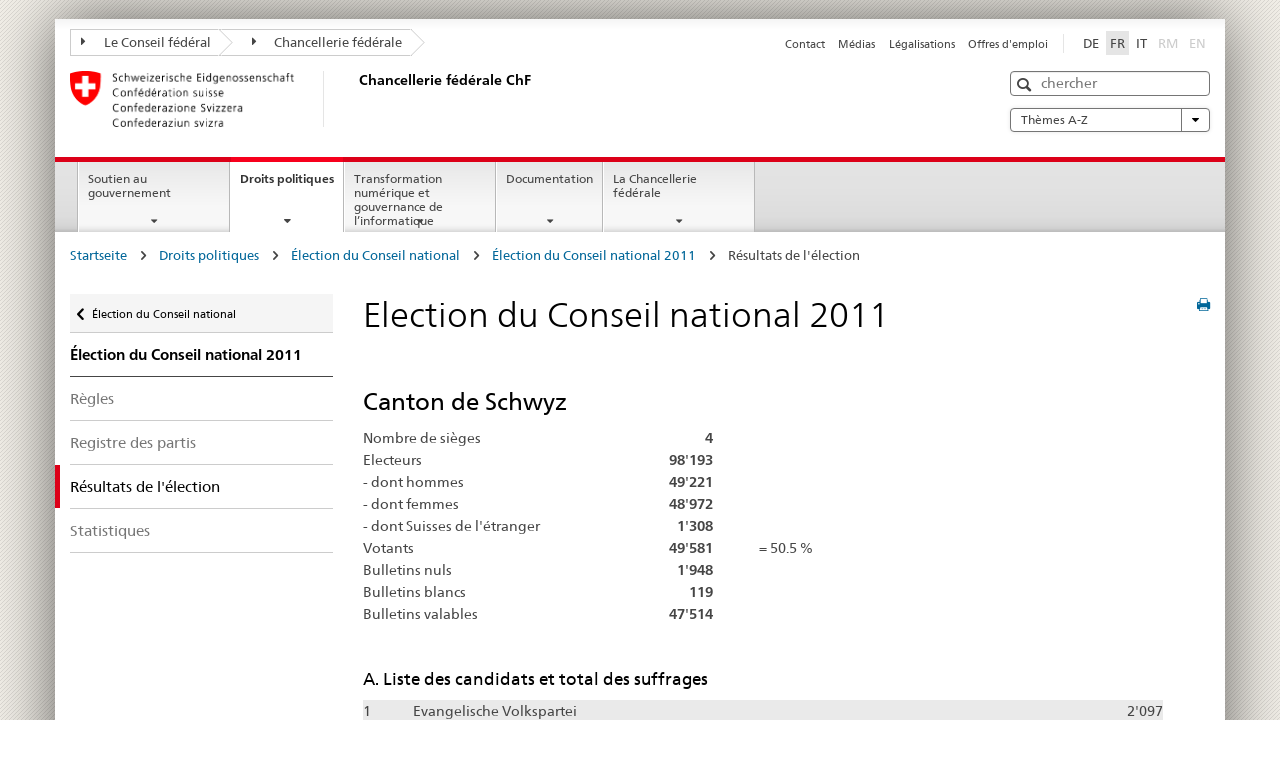

--- FILE ---
content_type: text/html
request_url: https://www.bk.admin.ch/ch/f/nrw/nrw11/list/rech/sz_rech1.html
body_size: 56313
content:

<!DOCTYPE HTML>
<html lang="fr" class="no-js no-ie"> 
<head>
		<title>Élection du Conseil national 2011</title>
<meta charset="utf-8" />
<meta http-equiv="X-UA-Compatible" content="IE=edge" />
<meta name="viewport" content="width=device-width, initial-scale=1.0" />
<meta http-equiv="cleartype" content="on" />
	<meta name="msapplication-TileColor" content="#ffffff" />
	<meta name="msapplication-TileImage" content="/etc/designs/core/frontend/guidelines/img/ico/mstile-144x144.png" />
	<meta name="msapplication-config" content="/etc/designs/core/frontend/guidelines/img/ico/browserconfig.xml" />
	<meta name="google-site-verification" content="_KMXCj6xrBYMPuUE4UMltyFjFOTsYbPI5aCSxncV6HM" />
<meta name="language" content="fr" />
<meta name="author" content="Chancellerie fédérale ChF" />
		<link rel="alternate" type="text/html" href="/bk/de/home/politische-rechte/nationalratswahlen/nationalratswahlen-2019/ReferenzseiteNRW19.html" hreflang="de" lang="de" />
		<link rel="alternate" type="text/html" href="/bk/it/home/diritti-politici/elezioni-del-consiglio-nazionale/nationalratswahlen-2019/ReferenzseiteNRW19.html" hreflang="it" lang="it" />
		<link rel="alternate" type="text/html" href="/bk/fr/home/droits-politiques/election-du-conseil-national/nationalratswahlen-2019/ReferenzseiteNRW19.html" hreflang="fr" lang="fr" />
	<meta name="twitter:card" content="summary" />
		<meta property="og:url" content="https://www.bk.admin.ch/bk/fr/home/politische-rechte/nationalratswahlen/nationalratswahlen-2019/ReferenzseiteNRW19.html" />
	<meta property="og:type" content="article" />
		<meta property="og:title" content="ReferenzseiteNRW19" />
	<script type="text/javascript">
		var styleElement = document.createElement('STYLE');
		styleElement.setAttribute('id', 'antiClickjack');
		styleElement.setAttribute('type', 'text/css');
		styleElement.innerHTML = 'body {display:none !important;}';
		document.getElementsByTagName('HEAD')[0].appendChild(styleElement);
		if (self === top) {
			var antiClickjack = document.getElementById("antiClickjack");
			antiClickjack.parentNode.removeChild(antiClickjack);
		} else {
			top.location = self.location;
		}
	</script>
<script src="/etc.clientlibs/clientlibs/granite/jquery.min.js"></script>
<script src="/etc.clientlibs/clientlibs/granite/utils.min.js"></script>
	<script>
		Granite.I18n.init({
			locale: "fr",
			urlPrefix: "/libs/cq/i18n/dict."
		});
	</script>
	<link rel="stylesheet" href="/etc/designs/core/frontend/guidelines.min.css" type="text/css" />
	<link rel="stylesheet" href="/etc/designs/core/frontend/modules.min.css" type="text/css" />
	<link rel="shortcut icon" href="/etc/designs/core/frontend/guidelines/img/ico/favicon.ico" />
	<link rel="apple-touch-icon" sizes="57x57" href="/etc/designs/core/frontend/guidelines/img/ico/apple-touch-icon-57x57.png" />
	<link rel="apple-touch-icon" sizes="114x114" href="/etc/designs/core/frontend/guidelines/img/ico/apple-touch-icon-114x114.png" />
	<link rel="apple-touch-icon" sizes="72x72" href="/etc/designs/core/frontend/guidelines/img/ico/apple-touch-icon-72x72.png" />
	<link rel="apple-touch-icon" sizes="144x144" href="/etc/designs/core/frontend/guidelines/img/ico/apple-touch-icon-144x144.png" />
	<link rel="apple-touch-icon" sizes="60x60" href="/etc/designs/core/frontend/guidelines/img/ico/apple-touch-icon-60x60.png" />
	<link rel="apple-touch-icon" sizes="120x120" href="/etc/designs/core/frontend/guidelines/img/ico/apple-touch-icon-120x120.png" />
	<link rel="apple-touch-icon" sizes="76x76" href="/etc/designs/core/frontend/guidelines/img/ico/apple-touch-icon-76x76.png" />
	<link rel="icon" type="image/png" href="/etc/designs/core/frontend/guidelines/img/ico/favicon-96x96.png" sizes="96x96" />
	<link rel="icon" type="image/png" href="/etc/designs/core/frontend/guidelines/img/ico/favicon-16x16.png" sizes="16x16" />
	<link rel="icon" type="image/png" href="/etc/designs/core/frontend/guidelines/img/ico/favicon-32x32.png" sizes="32x32" />
</head>
<body class="mod mod-layout   skin-layout-template-contentpagewide">
<div class="mod mod-contentpage">
<ul class="access-keys" role="navigation">
    <li><a href="/bk/fr/home.html" accesskey="0">Homepage</a></li>
    <li><a href="#main-navigation" accesskey="1">Main navigation</a></li>
    <li><a href="#content" accesskey="2">Content area</a></li>
    <li><a href="#site-map" accesskey="3">Sitemap</a></li>
    <li><a href="#search-field" accesskey="4">Search</a></li>
</ul>
</div>
<div class="container container-main">
<header style="background-size: cover; background-image:" role="banner">
	<div class="clearfix">
	<nav class="navbar treecrumb pull-left">
			<h2 class="sr-only">Treecrumb de l’administration fédérale</h2>
				<ul class="nav navbar-nav">
						<li class="dropdown">
									<a id="federalAdministration-dropdown" href="#" aria-label="Le Conseil fédéral" class="dropdown-toggle" data-toggle="dropdown"><span class="icon icon--right"></span> Le Conseil fédéral</a>
								<ul class="dropdown-menu" role="menu" aria-labelledby="federalAdministration-dropdown">
										<li class="dropdown-header">
													<a href="https://www.admin.ch/gov/fr/accueil.html" aria-label="Le Conseil fédéral" target="_blank" title="">Le Conseil fédéral</a>
													<ul>
														<li>
																	<a href="https://www.bk.admin.ch/bk/fr/home.html" aria-label="ChF: Chancellerie fédérale" target="_blank" title=""> ChF: Chancellerie fédérale</a>
														</li>
													</ul>
													<ul>
														<li>
																	<a href="https://www.eda.admin.ch/eda/fr/dfae.html" aria-label="DFAE: Département fédéral des affaires étrangères" target="_blank" title=""> DFAE: Département fédéral des affaires étrangères</a>
														</li>
													</ul>
													<ul>
														<li>
																	<a href="https://www.edi.admin.ch/edi/fr/home.html" aria-label="DFI: Département fédéral de l&#39;intérieur" target="_blank" title=""> DFI: Département fédéral de l&#39;intérieur</a>
														</li>
													</ul>
													<ul>
														<li>
																	<a href="https://www.ejpd.admin.ch/ejpd/fr/home.html" aria-label="DFJP: Département fédéral de justice et police" target="_blank" title=""> DFJP: Département fédéral de justice et police</a>
														</li>
													</ul>
													<ul>
														<li>
																	<a href="https://www.vbs.admin.ch/fr" aria-label="DDPS: Département fédéral de la défense, de la protection de la population et des sports" target="_blank" title=""> DDPS: Département fédéral de la défense, de la protection de la population et des sports</a>
														</li>
													</ul>
													<ul>
														<li>
																	<a href="https://www.efd.admin.ch/efd/fr/home.html" aria-label="DFF: Département fédéral des finances" target="_blank" title=""> DFF: Département fédéral des finances</a>
														</li>
													</ul>
													<ul>
														<li>
																	<a href="https://www.wbf.admin.ch/wbf/fr/home.html" aria-label="DEFR: Département fédéral de l&#39;économie, de la formation et de la recherche" target="_blank" title=""> DEFR: Département fédéral de l&#39;économie, de la formation et de la recherche</a>
														</li>
													</ul>
													<ul>
														<li>
																	<a href="https://www.uvek.admin.ch/uvek/fr/home.html" aria-label="DETEC: Département fédéral de l&#39;environnement, des transports, de l&#39;énergie et de la communication" target="_blank" title=""> DETEC: Département fédéral de l&#39;environnement, des transports, de l&#39;énergie et de la communication</a>
														</li>
													</ul>
										</li>
								</ul>
						</li>
						<li class="dropdown">
									<a id="departement-dropdown" href="#" aria-label="Chancellerie fédérale" class="dropdown-toggle"><span class="icon icon--right"></span> Chancellerie fédérale</a>
						</li>
				</ul>
	</nav>
<section class="nav-services clearfix">
	<h2>ReferenzseiteNRW19</h2>
		<nav class="nav-lang"><ul>
            <li>
               <a title="Diese Seite auf deutsch"
                  aria-label="Deutsch"
                  lang="de"
                  href="/ch/d/nrw/nrw11/list/rech/sz_rech1.html">DE</a>
            </li>
            <li>
               <a class="active"
				  title="Cette page en fran&#xe7;ais (actif)"
                  aria-label="Fran&#xe7;ais"
                  lang="fr">FR</a>
            </li>
            <li>
               <a title="Questa pagina in italiano"
                  aria-label="Italiano"
                  lang="it"
                  href="/ch/i/nrw/nrw11/list/rech/sz_rech1.html">IT</a>
            </li>
            <li>
               <a class="disabled"
                  title="Rumantsch"
                  aria-label="Rumantsch"
                  lang=""
                  href="#">RM</a>
            </li>
            <li>
               <a class="disabled"
                  title="English"
                  aria-label="English"
                  lang=""
                  href="#">EN</a>
            </li>
         </ul></nav>
                <h2 class="sr-only">Service navigation</h2>
                <nav class="nav-service">
                    <ul>
                            <li><a href="/bk/fr/home/Service/contact.html" title="Contact" aria-label="Contact" data-skipextcss="true">Contact</a></li>
                            <li><a href="/bk/fr/home/Service/medias.html" title="M&eacute;dias" aria-label="M&eacute;dias" data-skipextcss="true">M&eacute;dias</a></li>
                            <li><a href="/bk/fr/home/Service/legalisations.html" title="L&eacute;galisations" aria-label="L&eacute;galisations" data-skipextcss="true">L&eacute;galisations</a></li>
                            <li><a href="/bk/fr/home/Service/jobs.html" title="Offres d'emploi" aria-label="Offres d'emploi" data-skipextcss="true">Offres d'emploi</a></li>
                    </ul>
                </nav>
</section>
	</div>
<div class="mod mod-logo">
                <a href="/bk/fr/home.html" class="brand  hidden-xs" id="logo" title="Page d'accueil" aria-label="Page d'accueil">
                            <img src="/bk/fr/_jcr_content/logo/image.imagespooler.png/1505934763610/logo.png" alt="Chancellerie f&#233;d&#233;rale suisse" />
                    <h2 id="logo-desktop-departement">Chancellerie f&eacute;d&eacute;rale ChF
                    </h2>
                </a>
</div>
<div class="mod mod-searchfield">
			<div class="mod mod-searchfield global-search global-search-standard">
				<form action="/bk/fr/home/recherche.html" class="form-horizontal form-search pull-right">
					<h2 class="sr-only">Recherche</h2>
					<label for="search-field" class="sr-only">Recherche</label>
					<input id="search-field" name="query" class="form-control search-field" type="text" placeholder="chercher" />
                    <button class="icon icon--search icon--before" tabindex="0" role="button">
                        <span class="sr-only">Recherche</span>
                    </button>
                    <button class="icon icon--close icon--after search-reset" tabindex="0" role="button"><span class="sr-only"></span></button>
					<div class="search-results">
						<div class="search-results-list"></div>
					</div>
				</form>
			</div>
</div>
<div class="mod mod-themes">
		<nav class="navbar yamm yamm--select ddl-to-modal">
			<h2 class="sr-only">A-Z</h2>
			<ul>
				<li class="dropdown pull-right">
					<a href="#" class="dropdown-toggle" data-toggle="dropdown">
						Thèmes A-Z <span class="icon icon--bottom"></span>
					</a>
					<ul class="dropdown-menu">
						<li>
							<div class="yamm-content container-fluid">
								<div class="row">
									<div class="col-sm-12">
										<button class="yamm-close btn btn-link icon icon--after icon--close pull-right">
											Fermer
										</button>
									</div>
								</div>
				                <ul class="nav nav-tabs">
				                		<li><a href="#mf_keywords_tab" data-toggle="tab" data-url="/bk/fr/_jcr_content/themes.keywordsinit.html">Mots-clés</a></li>
				                		<li><a href="#mf_glossary_tab" data-toggle="tab" data-url="/bk/fr/_jcr_content/themes.glossaryinit.html">Glossaire</a></li>
				                </ul>
				                <div class="tab-content">
									<div class="tab-pane" id="mf_keywords_tab"></div>
									<h2 class="sr-only visible-print-block">Mots-clés</h2>
									<div class="tab-pane" id="mf_glossary_tab"></div>
									<h2 class="sr-only visible-print-block">Glossaire</h2>
								</div>
							</div>
						</li>
					</ul>
				</li>
			</ul>
		</nav>
</div>
</header>
<div class="mod mod-mainnavigation">
	<div class="nav-main yamm navbar" id="main-navigation">
		<h2 class="sr-only">
			Navigation principale
		</h2>
 <section class="nav-mobile">
	<div class="table-row">
		<div class="nav-mobile-header">
			<div class="table-row">
				<span class="nav-mobile-logo">
							<img src="/etc/designs/core/frontend/guidelines/img/swiss.svg" onerror="this.onerror=null; this.src='/etc/designs/core/frontend/guidelines/img/swiss.png'" alt="Chancellerie fédérale ChF" />
				</span>
				<h2>
					<a href="/bk/fr/home.html" title="Page d'accueil" aria-label="Page d'accueil">Chancellerie fédérale</a>
				</h2>
			</div>
		</div>
		<div class="table-cell dropdown">
			<a href="#" class="nav-mobile-menu dropdown-toggle" data-toggle="dropdown">
				<span class="icon icon--menu"></span>
			</a>
			<div class="drilldown dropdown-menu" role="menu">
				<div class="drilldown-container">
					<nav class="nav-page-list">
							<ul aria-controls="submenu">
										<li>
													<a href="/bk/fr/home/soutien-gouvernement.html">Soutien au gouvernement</a>
										</li>
							</ul>
							<ul aria-controls="submenu">
										<li>
													<a href="/bk/fr/home/droits-politiques.html">Droits politiques</a>
										</li>
							</ul>
							<ul aria-controls="submenu">
										<li>
													<a href="/bk/fr/home/digitale-transformation-ikt-lenkung.html">Transformation numérique et gouvernance de l’informatique </a>
										</li>
							</ul>
							<ul aria-controls="submenu">
										<li>
													<a href="/bk/fr/home/documentation.html">Documentation</a>
										</li>
							</ul>
							<ul aria-controls="submenu">
										<li>
													<a href="/bk/fr/home/chancellerie-federale.html">La Chancellerie fédérale</a>
										</li>
							</ul>
						<button class="yamm-close-bottom" aria-label="Fermer">
							<span class="icon icon--top" aria-hidden="true"></span>
						</button>
					</nav>
				</div>
			</div>
		</div>
		<div class="table-cell dropdown">
			<a href="#" class="nav-mobile-menu dropdown-toggle" data-toggle="dropdown">
				<span class="icon icon--search"></span>
			</a>
			<div class="dropdown-menu" role="menu">
<div class="mod mod-searchfield">
        <div class="mod mod-searchfield global-search global-search-mobile">
            <form action="/bk/fr/home/recherche.html" class="form  mod-searchfield-mobile" role="form">
                <h2 class="sr-only">Recherche</h2>
                <label for="search-field-phone" class="sr-only">
                    Recherche
                </label>
                <input id="search-field-phone" name="query" class="search-input form-control" type="text" placeholder="chercher" />
                <button class="icon icon--search icon--before" tabindex="0" role="button">
                    <span class="sr-only">Recherche</span>
                </button>
                <button class="icon icon--close icon--after search-reset" tabindex="0" role="button"><span class="sr-only"></span></button>
                <div class="search-results">
                    <div class="search-results-list"></div>
                </div>
            </form>
        </div>
</div>
			</div>
		</div>
	</div>
</section>
		<ul class="nav navbar-nav" aria-controls="submenu">
				<li class="dropdown yamm-fw  ">
							<a href="/bk/fr/home/soutien-gouvernement.html" aria-label="Soutien au gouvernement" class="dropdown-toggle" data-toggle="dropdown" data-url="/bk/fr/home/regierungsunterstuetzung/_jcr_content/par.html">Soutien au gouvernement</a>
							<ul class="dropdown-menu" role="menu" aria-controls="submenu">
								<li>
									<div class="yamm-content container-fluid">
										<div class="row">
											<div class="col-sm-12">
												<button class="yamm-close btn btn-link icon icon--after icon--close pull-right">Fermer</button>
											</div>
										</div>
										<div class="row">
											<div class="col-md-12 main-column">
											</div>
										</div>
										<br /><br /><br />
										<button class="yamm-close-bottom" aria-label="Fermer"><span class="icon icon--top"></span></button>
									</div>
								</li>
							</ul>
				</li>
				<li class="dropdown yamm-fw  current">
							<a href="/bk/fr/home/droits-politiques.html" aria-label="Droits politiques" class="dropdown-toggle" data-toggle="dropdown" data-url="/bk/fr/home/politische-rechte/_jcr_content/par.html">Droits politiques<span class="sr-only">current page</span></a>
							<ul class="dropdown-menu" role="menu" aria-controls="submenu">
								<li>
									<div class="yamm-content container-fluid">
										<div class="row">
											<div class="col-sm-12">
												<button class="yamm-close btn btn-link icon icon--after icon--close pull-right">Fermer</button>
											</div>
										</div>
										<div class="row">
											<div class="col-md-12 main-column">
											</div>
										</div>
										<br /><br /><br />
										<button class="yamm-close-bottom" aria-label="Fermer"><span class="icon icon--top"></span></button>
									</div>
								</li>
							</ul>
				</li>
				<li class="dropdown yamm-fw  ">
							<a href="/bk/fr/home/digitale-transformation-ikt-lenkung.html" aria-label="Transformation numérique et gouvernance de l’informatique " class="dropdown-toggle" data-toggle="dropdown" data-url="/bk/fr/home/digitale-transformation-ikt-lenkung/_jcr_content/par.html">Transformation numérique et gouvernance de l’informatique </a>
							<ul class="dropdown-menu" role="menu" aria-controls="submenu">
								<li>
									<div class="yamm-content container-fluid">
										<div class="row">
											<div class="col-sm-12">
												<button class="yamm-close btn btn-link icon icon--after icon--close pull-right">Fermer</button>
											</div>
										</div>
										<div class="row">
											<div class="col-md-12 main-column">
											</div>
										</div>
										<br /><br /><br />
										<button class="yamm-close-bottom" aria-label="Fermer"><span class="icon icon--top"></span></button>
									</div>
								</li>
							</ul>
				</li>
				<li class="dropdown yamm-fw  ">
							<a href="/bk/fr/home/documentation.html" aria-label="Documentation" class="dropdown-toggle" data-toggle="dropdown" data-url="/bk/fr/home/dokumentation/_jcr_content/par.html">Documentation</a>
							<ul class="dropdown-menu" role="menu" aria-controls="submenu">
								<li>
									<div class="yamm-content container-fluid">
										<div class="row">
											<div class="col-sm-12">
												<button class="yamm-close btn btn-link icon icon--after icon--close pull-right">Fermer</button>
											</div>
										</div>
										<div class="row">
											<div class="col-md-12 main-column">
											</div>
										</div>
										<br /><br /><br />
										<button class="yamm-close-bottom" aria-label="Fermer"><span class="icon icon--top"></span></button>
									</div>
								</li>
							</ul>
				</li>
				<li class="dropdown yamm-fw  ">
							<a href="/bk/fr/home/chancellerie-federale.html" aria-label="La Chancellerie fédérale" class="dropdown-toggle" data-toggle="dropdown" data-url="/bk/fr/home/bk/_jcr_content/par.html">La Chancellerie fédérale</a>
							<ul class="dropdown-menu" role="menu" aria-controls="submenu">
								<li>
									<div class="yamm-content container-fluid">
										<div class="row">
											<div class="col-sm-12">
												<button class="yamm-close btn btn-link icon icon--after icon--close pull-right">Fermer</button>
											</div>
										</div>
										<div class="row">
											<div class="col-md-12 main-column">
											</div>
										</div>
										<br /><br /><br />
										<button class="yamm-close-bottom" aria-label="Fermer"><span class="icon icon--top"></span></button>
									</div>
								</li>
							</ul>
				</li>
		</ul>
	</div>
</div>
<div class="container-fluid hidden-xs">
	<div class="row">
		<div class="col-sm-12">
<div class="mod mod-breadcrumb">
	<h2 id="br1" class="sr-only">Breadcrumb</h2>
	<ol class="breadcrumb" role="menu" aria-labelledby="br1"><li>
            <a href="/bk/fr/home.html">Startseite</a>
            <span class="icon icon--greater"/>
         </li>
		<li>
            <a href="/bk/fr/home/droits-politiques.html">Droits politiques</a>
            <span class="icon icon--greater"/>
         </li>
		<li>
            <a href="/bk/fr/home/droits-politiques/election-du-conseil-national.html">Élection du Conseil national</a>
            <span class="icon icon--greater"/>
         </li>
		<li>
            <a href="/ch/f/nrw/nrw11/jus_index.html">Élection du Conseil national 2011</a>
            <span class="icon icon--greater"/>
         </li>
         <li class="active" role="presentation">Résultats de l'élection</li></ol>
</div>
		</div>
	</div>
</div>
		<div class="container-fluid">
<div class="row">
	<div class="col-sm-4 col-md-3 drilldown">
<div class="mod mod-leftnavigation">
		<a href="#collapseSubNav" data-toggle="collapse" class="collapsed visible-xs">Navigation secondaire</a>
		<div class="drilldown-container">
			<nav class="nav-page-list">
			<a href="/gov/de/start/bundesrecht.html" class="icon icon--before icon--less visible-xs">Zur&uuml;ck</a>
			
		
		<a class="icon icon--before icon--less"
            href="/bk/fr/home/droits-politiques/election-du-conseil-national.html">Élection du Conseil national</a>
		<ul>
			<li class="list-emphasis">
				<a href="/ch/f/nrw/nrw11/jus_index.html">Élection du Conseil national 2011</a>
			 </li>
			<li>
				<a href="/ch/f/nrw/nrw11/jus_index.html">Règles</a>
			</li>
			<li>
				<a href="/ch/f/pore/pa/par_2_2_2_3.html">Registre des partis</a>
			 </li>
			<li class="active">Résultats de l'élection<span class="sr-only">selected</span></li>
			<li>
				<a href="/ch/f/nrw/nrw11/list/stat/stat2011.html">Statistiques</a>
			</li>
		</ul>

	  
			</nav>
		</div>
</div>
	</div>
	<div class="col-sm-8 col-md-9 main-column main-content js-glossary-context" id="content">
<div class="visible-xs visible-sm">
	<p><a href="#context-sidebar" class="icon icon--before icon--root">Bas de la page</a></p>
</div>
<div class="contentHead">
<div class="mod mod-backtooverview">
</div>
		<a href="javascript:$.printPreview.printPreview()" onclick="" class="icon icon--before icon--print pull-right" title="Imprimer cette page"></a>
<div class="mod mod-contentpage"><h1 class="text-inline">Election du Conseil national 2011</h1></div>
</div>	

<div class="mod mod-text">
            <article class="clearfix">
	  <h2>Canton de  Schwyz</h2>
<table class="nrwtab2">
<tr>
<td width="250px" bgcolor="#FFFFFF" align="left">Nombre de sièges</td>
<td width="100px" bgcolor="#FFFFFF" align="right"><b>4</b></td>
<td width="100px" bgcolor="#FFFFFF" align="right">&nbsp;</td>
</tr>
<tr>
<td  width="250px" bgcolor="#FFFFFF" align="left">Electeurs</td>
<td width="100px" bgcolor="#FFFFFF" align="right"><b>98'193</b></td>
<td width="100px" bgcolor="#FFFFFF" align="right">&nbsp;</td>
</tr>
<tr>
<td  width="250px" bgcolor="#FFFFFF" align="left">- dont hommes</td>
<td width="100px" bgcolor="#FFFFFF" align="right"><b>49'221</b></td>
<td width="100px" bgcolor="#FFFFFF" align="right">&nbsp;</td>
</tr>
<tr>
<td  width="250px" bgcolor="#FFFFFF" align="left">- dont femmes</td>
<td width="100px" bgcolor="#FFFFFF" align="right"><b>48'972</b></td>
<td width="100px" bgcolor="#FFFFFF" align="right">&nbsp;</td>
</tr>
<tr>
<td  width="250px" bgcolor="#FFFFFF" align="left">- dont Suisses de l'étranger</td>
<td width="100px" bgcolor="#FFFFFF" align="right"><b>1'308</b></td>
<td width="100px" bgcolor="#FFFFFF" align="right">&nbsp;</td>
</tr>
<tr>
<td  width="250px" bgcolor="#FFFFFF" align="left">Votants</td>
<td width="100px" bgcolor="#FFFFFF" align="right"><b>49'581</b></td>
<td width="100px" bgcolor="#FFFFFF" align="right">= 50.5 %</td>
</tr>
<tr>
<td  width="250px" bgcolor="#FFFFFF" align="left">Bulletins nuls</td>
<td width="100px" bgcolor="#FFFFFF" align="right"><b>1'948</b></td>
<td width="100px" bgcolor="#FFFFFF" align="right">&nbsp;</td>
</tr>
<tr>
<td  width="250px" bgcolor="#FFFFFF" align="left">Bulletins blancs</td>
<td width="100px" bgcolor="#FFFFFF" align="right"><b>119</b></td>
<td width="100px" bgcolor="#FFFFFF" align="right">&nbsp;</td>
</tr>
<tr>
<td  width="250px" bgcolor="#FFFFFF" align="left">Bulletins valables</td>
<td width="100px" bgcolor="#FFFFFF" align="right"><b>47'514</b></td>
<td width="100px" bgcolor="#FFFFFF" align="right">&nbsp;</td>
</tr>
</table>
<br/>
<h3>A. Liste des candidats et total des suffrages</h3>
<table class="nrwtab2">
<tr>
<td width="50px" bgcolor="#EAEAEA" align="left">1</td>
<td width="650px" bgcolor="#EAEAEA" align="left">Evangelische Volkspartei</td>
<td width="100px" bgcolor="#EAEAEA" align="right">2'097</td>
</tr>
<tr>
<td width="50px" bgcolor="#FFFFFF" align="left">2</td>
<td width="650px" bgcolor="#FFFFFF" align="left">Sozialdemokratische Partei</td>
<td width="100px" bgcolor="#FFFFFF" align="right">25'428</td>
</tr>
<tr>
<td width="50px" bgcolor="#EAEAEA" align="left">3</td>
<td width="650px" bgcolor="#EAEAEA" align="left">Junge SVP</td>
<td width="100px" bgcolor="#EAEAEA" align="right">3'812</td>
</tr>
<tr>
<td width="50px" bgcolor="#FFFFFF" align="left">4</td>
<td width="650px" bgcolor="#FFFFFF" align="left">Jungfreisinnige</td>
<td width="100px" bgcolor="#FFFFFF" align="right">1'494</td>
</tr>
<tr>
<td width="50px" bgcolor="#EAEAEA" align="left">5</td>
<td width="650px" bgcolor="#EAEAEA" align="left">Christlichdemokratische Volkspartei</td>
<td width="100px" bgcolor="#EAEAEA" align="right">36'067</td>
</tr>
<tr>
<td width="50px" bgcolor="#FFFFFF" align="left">6</td>
<td width="650px" bgcolor="#FFFFFF" align="left">Schweizerische Volkspartei</td>
<td width="100px" bgcolor="#FFFFFF" align="right">65'035</td>
</tr>
<tr>
<td width="50px" bgcolor="#EAEAEA" align="left">7</td>
<td width="650px" bgcolor="#EAEAEA" align="left">Jungsozialisten</td>
<td width="100px" bgcolor="#EAEAEA" align="right">1'124</td>
</tr>
<tr>
<td width="50px" bgcolor="#FFFFFF" align="left">8</td>
<td width="650px" bgcolor="#FFFFFF" align="left">FDP.Die Liberalen</td>
<td width="100px" bgcolor="#FFFFFF" align="right">27'849</td>
</tr>
<tr>
<td width="50px" bgcolor="#EAEAEA" align="left">9</td>
<td width="650px" bgcolor="#EAEAEA" align="left">Junge Christlichdemokratische Volkspartei</td>
<td width="100px" bgcolor="#EAEAEA" align="right">2'897</td>
</tr>
<tr>
<td width="50px" bgcolor="#FFFFFF" align="left">10</td>
<td width="650px" bgcolor="#FFFFFF" align="left">BDP des Kantons Schwyz</td>
<td width="100px" bgcolor="#FFFFFF" align="right">6'533</td>
</tr>
<tr>
<td width="50px" bgcolor="#EAEAEA" align="left">11</td>
<td width="650px" bgcolor="#EAEAEA" align="left">Grüne Kanton Schwyz</td>
<td width="100px" bgcolor="#EAEAEA" align="right">3'797</td>
</tr>
<tr>
<td width="50px" bgcolor="#FFFFFF" align="left">12</td>
<td width="650px" bgcolor="#FFFFFF" align="left">"Frischer Wind"</td>
<td width="100px" bgcolor="#FFFFFF" align="right">1'665</td>
</tr>
<tr>
<td width="50px" bgcolor="#EAEAEA" align="left">13</td>
<td width="650px" bgcolor="#EAEAEA" align="left">SVP International</td>
<td width="100px" bgcolor="#EAEAEA" align="right">1'004</td>
</tr>
<tr>
<td width="50px" bgcolor="#FFFFFF" align="left">14</td>
<td width="650px" bgcolor="#FFFFFF" align="left">Aktive Senioren</td>
<td width="100px" bgcolor="#FFFFFF" align="right">2'157</td>
</tr>
<tr>
<td width="50px" bgcolor="#EAEAEA" align="left">15</td>
<td width="650px" bgcolor="#EAEAEA" align="left">Atomfrei - Ja zu Sonne und Holz</td>
<td width="100px" bgcolor="#EAEAEA" align="right">3'466</td>
</tr>
<tr>
<td width="50px" bgcolor="#FFFFFF" align="left">16</td>
<td width="650px" bgcolor="#FFFFFF" align="left">Gewerkschaftsbund</td>
<td width="100px" bgcolor="#FFFFFF" align="right">1'465</td>
</tr>
<tr>
<td width="50px" bgcolor="#EAEAEA" align="left">17</td>
<td width="650px" bgcolor="#EAEAEA" align="left">Schwyzer Unternehmer</td>
<td width="100px" bgcolor="#EAEAEA" align="right">3'681</td>
</tr>
</table>
<table class="nrwtab2">
<tr>
<td width="700px" bgcolor="#FFFFFF" align="left"><b><b>Total des suffrages de parti</b></b></td>
<td width="100px" bgcolor="#FFFFFF" align="right"><b><b>189'571</b></b></td>
</tr>
</table>
<br/><br/>
<table class="nrwtab2">
<tr>
<td width="700px" bgcolor="#FFFFFF" align="left">Suffrages blancs</td>
<td width="100px" bgcolor="#FFFFFF" align="right">485</td>
</tr>
<tr>
<td width="700px" bgcolor="#FFFFFF" align="left">Total des suffrages (suffrages de parti + suffrages blancs) / nombre de sièges</td>
<td width="100px" bgcolor="#FFFFFF" align="right">47'514</td>
</tr>
</table>
<br/><br/>
<h3>B. Suffrages de parti des listes conjointes</h3>
<table class="nrwtab2">
<tr>
<td width="50px" bgcolor="#EAEAEA" align="left">1</td>
<td width="650px" bgcolor="#EAEAEA" align="left">Evangelische Volkspartei</td>
<td width="100px" bgcolor="#EAEAEA" align="right">2'097</td>
</tr>
<tr>
<td width="50px" bgcolor="#FFFFFF" align="left">2</td>
<td width="650px" bgcolor="#FFFFFF" align="left">Sozialdemokratische Partei</td>
<td width="100px" bgcolor="#FFFFFF" align="right">25'428</td>
</tr>
<tr>
<td width="50px" bgcolor="#EAEAEA" align="left">7</td>
<td width="650px" bgcolor="#EAEAEA" align="left">Jungsozialisten</td>
<td width="100px" bgcolor="#EAEAEA" align="right">1'124</td>
</tr>
<tr>
<td width="50px" bgcolor="#FFFFFF" align="left">11</td>
<td width="650px" bgcolor="#FFFFFF" align="left">Grüne Kanton Schwyz</td>
<td width="100px" bgcolor="#FFFFFF" align="right">3'797</td>
</tr>
<tr>
<td width="50px" bgcolor="#EAEAEA" align="left">12</td>
<td width="650px" bgcolor="#EAEAEA" align="left">"Frischer Wind"</td>
<td width="100px" bgcolor="#EAEAEA" align="right">1'665</td>
</tr>
<tr>
<td width="50px" bgcolor="#FFFFFF" align="left">15</td>
<td width="650px" bgcolor="#FFFFFF" align="left">Atomfrei - Ja zu Sonne und Holz</td>
<td width="100px" bgcolor="#FFFFFF" align="right">3'466</td>
</tr>
<tr>
<td width="50px" bgcolor="#EAEAEA" align="left">16</td>
<td width="650px" bgcolor="#EAEAEA" align="left">Gewerkschaftsbund</td>
<td width="100px" bgcolor="#EAEAEA" align="right">1'465</td>
</tr>
<tr>
<td width="700px" colspan="2" bgcolor="#FFFFFF" align="left"><b>Total</b></td>
<td width="100px" bgcolor="#FFFFFF" align="right"><b>39'042</b></td>
</tr>
<tr>
	<td colspan="3">&nbsp;<br /></td>
</tr>
</table><table class="nrwtab2">
<tr>
<td width="50px" bgcolor="#EAEAEA" align="left">3</td>
<td width="650px" bgcolor="#EAEAEA" align="left">Junge SVP</td>
<td width="100px" bgcolor="#EAEAEA" align="right">3'812</td>
</tr>
<tr>
<td width="50px" bgcolor="#FFFFFF" align="left">6</td>
<td width="650px" bgcolor="#FFFFFF" align="left">Schweizerische Volkspartei</td>
<td width="100px" bgcolor="#FFFFFF" align="right">65'035</td>
</tr>
<tr>
<td width="50px" bgcolor="#EAEAEA" align="left">13</td>
<td width="650px" bgcolor="#EAEAEA" align="left">SVP International</td>
<td width="100px" bgcolor="#EAEAEA" align="right">1'004</td>
</tr>
<tr>
<td width="50px" bgcolor="#FFFFFF" align="left">14</td>
<td width="650px" bgcolor="#FFFFFF" align="left">Aktive Senioren</td>
<td width="100px" bgcolor="#FFFFFF" align="right">2'157</td>
</tr>
<tr>
<td width="700px" colspan="2" bgcolor="#FFFFFF" align="left"><b>Total</b></td>
<td width="100px" bgcolor="#FFFFFF" align="right"><b>72'008</b></td>
</tr>
<tr>
	<td colspan="3">&nbsp;<br /></td>
</tr>
</table><table class="nrwtab2">
<tr>
<td width="50px" bgcolor="#EAEAEA" align="left">4</td>
<td width="650px" bgcolor="#EAEAEA" align="left">Jungfreisinnige</td>
<td width="100px" bgcolor="#EAEAEA" align="right">1'494</td>
</tr>
<tr>
<td width="50px" bgcolor="#FFFFFF" align="left">8</td>
<td width="650px" bgcolor="#FFFFFF" align="left">FDP.Die Liberalen</td>
<td width="100px" bgcolor="#FFFFFF" align="right">27'849</td>
</tr>
<tr>
<td width="50px" bgcolor="#EAEAEA" align="left">10</td>
<td width="650px" bgcolor="#EAEAEA" align="left">BDP des Kantons Schwyz</td>
<td width="100px" bgcolor="#EAEAEA" align="right">6'533</td>
</tr>
<tr>
<td width="50px" bgcolor="#FFFFFF" align="left">17</td>
<td width="650px" bgcolor="#FFFFFF" align="left">Schwyzer Unternehmer</td>
<td width="100px" bgcolor="#FFFFFF" align="right">3'681</td>
</tr>
<tr>
<td width="700px" colspan="2" bgcolor="#FFFFFF" align="left"><b>Total</b></td>
<td width="100px" bgcolor="#FFFFFF" align="right"><b>39'557</b></td>
</tr>
<tr>
	<td colspan="3">&nbsp;<br /></td>
</tr>
</table><table class="nrwtab2">
<tr>
<td width="50px" bgcolor="#EAEAEA" align="left">5</td>
<td width="650px" bgcolor="#EAEAEA" align="left">Christlichdemokratische Volkspartei</td>
<td width="100px" bgcolor="#EAEAEA" align="right">36'067</td>
</tr>
<tr>
<td width="50px" bgcolor="#FFFFFF" align="left">9</td>
<td width="650px" bgcolor="#FFFFFF" align="left">Junge Christlichdemokratische Volkspartei</td>
<td width="100px" bgcolor="#FFFFFF" align="right">2'897</td>
</tr>
<tr>
<td width="700px" colspan="2" bgcolor="#FFFFFF" align="left"><b>Total</b></td>
<td width="100px" bgcolor="#FFFFFF" align="right"><b>38'964</b></td>
</tr>
<tr>
	<td colspan="3">&nbsp;<br /></td>
</tr>
</table>
<br/>
<table class="nrwtab2">
<tr>
<td width="700px" bgcolor="#FFFFFF" align="left">Quotient</td>
<td width="100px" bgcolor="#FFFFFF" align="right">37'915</td>
</tr>
</table>
<p><br /></p>
	  </article>
</div>
<div class="mod mod-backtooverview">
</div>
<div class="clearfix">
	<p class="pull-left">
			<small>
				<span class="text-dimmed">Derni&egrave;re modification&nbsp;31.12.2011</span>
			</small>
	</p>
	<p class="pull-right">
		<small>
				<a href="#" class="icon icon--before icon--power hidden-print">
					Début de la page
				</a>
		</small>
	</p>
</div>
<div class="mod mod-socialshare">
	<div class="social-sharing" aria-labelledby="social_share">
		<label id="social_share" class="sr-only">Social share</label>
			<a href="#" aria-label="Facebook" data-analytics="facebook" onclick="window.open('https://www.facebook.com/sharer/sharer.php?u='+encodeURIComponent(location.href), 'share-dialog', 'width=626,height=436'); return false;">
				<img src="/etc/designs/core/frontend/guidelines/img/FB-f-Logo__blue_29.png" width="16px" height="16px" alt="" />
			</a>
			<a href="#" aria-label="Twitter" data-analytics="twitter" onclick="window.open('http://twitter.com/share?text='+encodeURIComponent('ReferenzseiteNRW19')+'&url='+encodeURIComponent(location.href), 'share-dialog', 'width=626,height=436'); return false;">
				<img src="/etc/designs/core/frontend/guidelines/img/Twitter_logo_blue.png" width="16px" height="16px" alt="" />
			</a>
			<a href="#" aria-label="Xing" data-analytics="xing" onclick="window.open('https://www.xing.com/spi/shares/new?url='+encodeURIComponent(location.href), 'share-dialog', 'width=600,height=450'); return false;">
				<img src="/etc/designs/core/frontend/assets/img/ico-xing.png" width="16px" height="16px" alt="" />
			</a>
			<a href="#" aria-label="LinkedIn" data-analytics="linkedin" onclick="window.open('https://www.linkedin.com/shareArticle?mini=true&url='+encodeURIComponent(location.href), 'share-dialog', 'width=600,height=450'); return false;">
				<img src="/etc/designs/core/frontend/assets/img/ico-linkedin.png" width="16px" height="16px" alt="" />
			</a>
	</div>
</div>
    </div>
</div>
		</div>
    <span class="visible-print">https://www.bk.admin.ch/content/bk/fr/home/droits-politiques/election-du-conseil-national/nationalratswahlen-2019/ReferenzseiteNRW19.html</span>
<footer role="contentinfo">
	<h2 class="sr-only">Footer</h2>
	<a name="context-sidebar"></a>
            <div class="container-fluid footer-service">
                <h3>Chancellerie fédérale ChF</h3>
                <nav>
                    <ul>
                            <li><a href="/bk/fr/home/Service/contact.html" title="Contact" aria-label="Contact">Contact</a></li>
                            <li><a href="/bk/fr/home/Service/medias.html" title="M&eacute;dias" aria-label="M&eacute;dias">M&eacute;dias</a></li>
                            <li><a href="/bk/fr/home/Service/legalisations.html" title="L&eacute;galisations" aria-label="L&eacute;galisations">L&eacute;galisations</a></li>
                            <li><a href="/bk/fr/home/Service/jobs.html" title="Offres d'emploi" aria-label="Offres d'emploi">Offres d'emploi</a></li>
                    </ul>
                </nav>
            </div>
<div class="site-map">
	<h2 class="sr-only">Footer</h2>
	<a href="#site-map" data-target="#site-map" data-toggle="collapse" class="site-map-toggle collapsed">Sitemap</a>
	<div class="container-fluid" id="site-map">
		<div class="col-sm-6 col-md-3">
<div class="mod mod-linklist">
						<h3>Soutien au gouvernement</h3>
					<ul class="list-unstyled">
							<li>
										<a href="/bk/fr/home/soutien-gouvernement/affaires-du-conseil-federal.html" title="Affaires du Conseil f&eacute;d&eacute;ral" aria-label="Affaires du Conseil f&eacute;d&eacute;ral" data-skipextcss="true">Affaires du Conseil f&eacute;d&eacute;ral</a>
							</li>
							<li>
										<a href="/bk/fr/home/soutien-gouvernement/aide-conduite-strategique.html" title="Aide &agrave; la conduite strat&eacute;gique" aria-label="Aide &agrave; la conduite strat&eacute;gique" data-skipextcss="true">Aide &agrave; la conduite strat&eacute;gique</a>
							</li>
							<li>
										<a href="/bk/fr/home/soutien-gouvernement/communication.html" title="Communication" aria-label="Communication" data-skipextcss="true">Communication</a>
							</li>
							<li>
										<a href="/bk/fr/home/soutien-gouvernement/langues.html" title="Langues" aria-label="Langues" data-skipextcss="true">Langues</a>
							</li>
							<li>
										<a href="/bk/fr/home/soutien-gouvernement/legislation.html" title="L&eacute;gislation" aria-label="L&eacute;gislation" data-skipextcss="true">L&eacute;gislation</a>
							</li>
							<li>
										<a href="/bk/fr/home/soutien-gouvernement/accompagnement-legislatif.html" title="Accompagnement l&eacute;gislatif" aria-label="Accompagnement l&eacute;gislatif" data-skipextcss="true">Accompagnement l&eacute;gislatif</a>
							</li>
							<li>
										<a href="/bk/fr/home/soutien-gouvernement/publications-officielles.html" title="Publications officielles" aria-label="Publications officielles" data-skipextcss="true">Publications officielles</a>
							</li>
							<li>
										<a href="/bk/fr/home/soutien-gouvernement/service-presidentiel.html" title="Service pr&eacute;sidentiel" aria-label="Service pr&eacute;sidentiel" data-skipextcss="true">Service pr&eacute;sidentiel</a>
							</li>
							<li>
										<a href="/bk/fr/home/soutien-gouvernement/Krisenmanagement.html" title="Gestion des crises" aria-label="Gestion des crises" data-skipextcss="true">Gestion des crises</a>
							</li>
					</ul>
</div>
		</div>
		<div class="col-sm-6 col-md-3">
<div class="mod mod-linklist">
						<h3>Droits politiques</h3>
					<ul class="list-unstyled">
							<li>
										<a href="/bk/fr/home/droits-politiques/initiatives-populaires.html" title="Initiatives populaires" aria-label="Initiatives populaires" data-skipextcss="true">Initiatives populaires</a>
							</li>
							<li>
										<a href="/bk/fr/home/droits-politiques/referendum.html" title="R&eacute;f&eacute;rendums" aria-label="R&eacute;f&eacute;rendums" data-skipextcss="true">R&eacute;f&eacute;rendums</a>
							</li>
							<li>
										<a href="/bk/fr/home/droits-politiques/votations-populaires.html" title="Votations populaires" aria-label="Votations populaires" data-skipextcss="true">Votations populaires</a>
							</li>
							<li>
										<a href="/bk/fr/home/droits-politiques/petitions.html" title="P&eacute;titions" aria-label="P&eacute;titions" data-skipextcss="true">P&eacute;titions</a>
							</li>
							<li>
										<a href="/bk/fr/home/droits-politiques/election-du-conseil-national.html" title="Election du Conseil national" aria-label="Election du Conseil national" data-skipextcss="true">Election du Conseil national</a>
							</li>
							<li>
										<a href="/bk/fr/home/droits-politiques/registre-des-partis.html" title="Registre des partis" aria-label="Registre des partis" data-skipextcss="true">Registre des partis</a>
							</li>
							<li>
										<a href="/bk/fr/home/droits-politiques/utilisation-des-droits-populaires--retrospective-et-donnees.html" title="Utilisation des droits populaires" aria-label="Utilisation des droits populaires" data-skipextcss="true">Utilisation des droits populaires</a>
							</li>
							<li>
										<a href="/bk/fr/home/droits-politiques/e-voting.html" title="Vote &eacute;lectronique" aria-label="Vote &eacute;lectronique" data-skipextcss="true">Vote &eacute;lectronique</a>
							</li>
					</ul>
</div>
		</div>
		<div class="col-sm-6 col-md-3">
<div class="mod mod-linklist">
						<h3>Digitalisation</h3>
					<ul class="list-unstyled">
							<li>
										<a href="/bk/fr/home/digitale-transformation-ikt-lenkung/bereichdti.html" title="Secteur TNI" aria-label="Secteur TNI" data-skipextcss="true">Secteur TNI</a>
							</li>
							<li>
										<a href="/bk/fr/home/digitale-transformation-ikt-lenkung/digitale-schweiz.html" title="Suisse num&eacute;rique" aria-label="Suisse num&eacute;rique" data-skipextcss="true">Suisse num&eacute;rique</a>
							</li>
							<li>
										<a href="/bk/fr/home/digitale-transformation-ikt-lenkung/digitale-bundesverwaltung.html" title="Administration num&eacute;rique " aria-label="Administration num&eacute;rique " data-skipextcss="true">Administration num&eacute;rique </a>
							</li>
							<li>
										<a href="/bk/fr/home/digitale-transformation-ikt-lenkung/bundesarchitektur.html" title="Architecture de la Conf&eacute;d&eacute;ration" aria-label="Architecture de la Conf&eacute;d&eacute;ration" data-skipextcss="true">Architecture de la Conf&eacute;d&eacute;ration</a>
							</li>
							<li>
										<a href="/bk/fr/home/digitale-transformation-ikt-lenkung/hermes_projektmanagementmethode.html" title="M&eacute;thode de gestion de projets HERMES" aria-label="M&eacute;thode de gestion de projets HERMES" data-skipextcss="true">M&eacute;thode de gestion de projets HERMES</a>
							</li>
							<li>
										<a href="/bk/fr/home/digitale-transformation-ikt-lenkung/projekte-programme.html" title="Projets et programmes" aria-label="Projets et programmes" data-skipextcss="true">Projets et programmes</a>
							</li>
							<li>
										<a href="/bk/fr/home/digitale-transformation-ikt-lenkung/standarddienste.html" title="Services informatiques standard" aria-label="Services informatiques standard" data-skipextcss="true">Services informatiques standard</a>
							</li>
							<li>
										<a href="/bk/fr/home/digitale-transformation-ikt-lenkung/ikt-vorgaben.html" title="Directives informatiques" aria-label="Directives informatiques" data-skipextcss="true">Directives informatiques</a>
							</li>
							<li>
										<a href="/bk/fr/home/digitale-transformation-ikt-lenkung/finanzielle-fuehrung.html" title="Conduite financi&egrave;re" aria-label="Conduite financi&egrave;re" data-skipextcss="true">Conduite financi&egrave;re</a>
							</li>
							<li>
										<a href="/bk/fr/home/digitale-transformation-ikt-lenkung/controlling.html" title="Contr&ocirc;le de gestion informatique" aria-label="Contr&ocirc;le de gestion informatique" data-skipextcss="true">Contr&ocirc;le de gestion informatique</a>
							</li>
							<li>
										<a href="/bk/fr/home/digitale-transformation-ikt-lenkung/e-procurement.html" title="Achats &eacute;lectroniques" aria-label="Achats &eacute;lectroniques" data-skipextcss="true">Achats &eacute;lectroniques</a>
							</li>
							<li>
										<a href="/bk/fr/home/digitale-transformation-ikt-lenkung/e-services-bund.html" title="R&eacute;pertoire des cyberservices de la Conf&eacute;d&eacute;ration" aria-label="R&eacute;pertoire des cyberservices de la Conf&eacute;d&eacute;ration" data-skipextcss="true">R&eacute;pertoire des cyberservices de la Conf&eacute;d&eacute;ration</a>
							</li>
							<li>
										<a href="/bk/fr/home/digitale-transformation-ikt-lenkung/datenoekosystem_schweiz.html" title="&Eacute;cosyst&egrave;me de donn&eacute;es suisse" aria-label="&Eacute;cosyst&egrave;me de donn&eacute;es suisse" data-skipextcss="true">&Eacute;cosyst&egrave;me de donn&eacute;es suisse</a>
							</li>
					</ul>
</div>
		</div>
		<div class="col-sm-6 col-md-3">
<div class="mod mod-linklist">
						<h3>La Chancellerie fédérale</h3>
					<ul class="list-unstyled">
							<li>
										<a href="/bk/fr/home/chancellerie-federale/bundeskanzler.html" title="Viktor Rossi, chancelier de la Conf&eacute;d&eacute;ration" aria-label="Viktor Rossi, chancelier de la Conf&eacute;d&eacute;ration" data-skipextcss="true">Viktor Rossi, chancelier de la Conf&eacute;d&eacute;ration</a>
							</li>
							<li>
										<a href="/bk/fr/home/chancellerie-federale/vizekanzler_vizekanzlerin.html" title="Rachel Salzmann, vice-chanceli&egrave;re " aria-label="Rachel Salzmann, vice-chanceli&egrave;re " data-skipextcss="true">Rachel Salzmann, vice-chanceli&egrave;re </a>
							</li>
							<li>
										<a href="/bk/fr/home/chancellerie-federale/vizekanzler_br-sprecher.html" title="Andrea Arcidiacono, vice-chancelier " aria-label="Andrea Arcidiacono, vice-chancelier " data-skipextcss="true">Andrea Arcidiacono, vice-chancelier </a>
							</li>
							<li>
										<a href="/bk/fr/home/chancellerie-federale/geschaeftsleitung.html" title=" Direction " aria-label=" Direction " data-skipextcss="true"> Direction </a>
							</li>
							<li>
										<a href="/bk/fr/home/chancellerie-federale/organisation-de-la-chancellerie-federale.html" title="Organisation de la Chancellerie f&eacute;d&eacute;rale" aria-label="Organisation de la Chancellerie f&eacute;d&eacute;rale" data-skipextcss="true">Organisation de la Chancellerie f&eacute;d&eacute;rale</a>
							</li>
							<li>
										<a href="/bk/fr/home/chancellerie-federale/histoire-de-la-chancellerie-federale.html" title="L'histoire de la Chancellerie f&eacute;d&eacute;rale" aria-label="L'histoire de la Chancellerie f&eacute;d&eacute;rale" data-skipextcss="true">L'histoire de la Chancellerie f&eacute;d&eacute;rale</a>
							</li>
							<li>
										<a href="/bk/fr/home/chancellerie-federale/bases-legales.html" title="Bases l&eacute;gales" aria-label="Bases l&eacute;gales" data-skipextcss="true">Bases l&eacute;gales</a>
							</li>
							<li>
										<a href="/bk/fr/home/chancellerie-federale/geschaeftsordnung.html" title="R&egrave;glement d&rsquo;organisation" aria-label="R&egrave;glement d&rsquo;organisation" data-skipextcss="true">R&egrave;glement d&rsquo;organisation</a>
							</li>
							<li>
										<a href="/bk/fr/home/chancellerie-federale/arbeitenbeiderbundeskanzlei.html" title="Travailler &agrave; la Chancellerie f&eacute;d&eacute;rale" aria-label="Travailler &agrave; la Chancellerie f&eacute;d&eacute;rale" data-skipextcss="true">Travailler &agrave; la Chancellerie f&eacute;d&eacute;rale</a>
							</li>
					</ul>
</div>
		</div>
		<div class="col-sm-6 col-md-3">
<div class="mod mod-linklist">
						<h3>Documentation</h3>
					<ul class="list-unstyled">
							<li>
										<a href="/bk/fr/home/documentation/organes-extraparlementaires.html" title="Organes extraparlementaires " aria-label="Organes extraparlementaires " data-skipextcss="true">Organes extraparlementaires </a>
							</li>
							<li>
										<a href="/bk/fr/home/documentation/protection-des-donnees-et-principe-de-la-transparence-a-la-chf.html" title="Protection des donn&eacute;es et principe de la transparence" aria-label="Protection des donn&eacute;es et principe de la transparence" data-skipextcss="true">Protection des donn&eacute;es et principe de la transparence</a>
							</li>
							<li>
										<a href="/bk/fr/home/documentation/aide-a-la-conduite-strategique.html" title="Aide &agrave; la conduite strat&eacute;gique " aria-label="Aide &agrave; la conduite strat&eacute;gique " data-skipextcss="true">Aide &agrave; la conduite strat&eacute;gique </a>
							</li>
							<li>
										<a href="/bk/fr/home/documentation/legislation.html" title="L&eacute;gislation " aria-label="L&eacute;gislation " data-skipextcss="true">L&eacute;gislation </a>
							</li>
							<li>
										<a href="/bk/fr/home/documentation/programme-gever-de-la-confederation.html" title="Programme GEVER de la Conf&eacute;d&eacute;ration " aria-label="Programme GEVER de la Conf&eacute;d&eacute;ration " data-skipextcss="true">Programme GEVER de la Conf&eacute;d&eacute;ration </a>
							</li>
							<li>
										<a href="/bk/fr/home/documentation/seminaires-et-cours.html" title="S&eacute;minaires et cours " aria-label="S&eacute;minaires et cours " data-skipextcss="true">S&eacute;minaires et cours </a>
							</li>
							<li>
										<a href="/bk/fr/home/documentation/accompagnement-legislatif.html" title="Accompagnement l&eacute;gislatif " aria-label="Accompagnement l&eacute;gislatif " data-skipextcss="true">Accompagnement l&eacute;gislatif </a>
							</li>
							<li>
										<a href="/bk/fr/home/documentation/cyberadministration.html" title="Communication &eacute;lectronique des &eacute;crits aux autorit&eacute;s" aria-label="Communication &eacute;lectronique des &eacute;crits aux autorit&eacute;s" data-skipextcss="true">Communication &eacute;lectronique des &eacute;crits aux autorit&eacute;s</a>
							</li>
					</ul>
</div>
		</div>
		<div class="col-sm-6 col-md-3">
<div class="mod mod-linklist">
						<h3>Publication</h3>
					<ul class="list-unstyled">
							<li>
										<a href="/bk/fr/home/documentation/identite-visuelle-de-ladministration-federale-suisse.html" title="Identit&eacute; visuelle de l'Administration f&eacute;d&eacute;rale suisse " aria-label="Identit&eacute; visuelle de l'Administration f&eacute;d&eacute;rale suisse " data-skipextcss="true">Identit&eacute; visuelle de l'Administration f&eacute;d&eacute;rale suisse </a>
							</li>
							<li>
										<a href="/bk/fr/home/documentation/conf%C3%A9d%C3%A9ration-en-bref-2025.html" title="La Conf&eacute;d&eacute;ration en bref " aria-label="La Conf&eacute;d&eacute;ration en bref " data-skipextcss="true">La Conf&eacute;d&eacute;ration en bref </a>
							</li>
							<li>
										<a href="/bk/fr/home/documentation/communiques.html" title="Communiqu&eacute;s" aria-label="Communiqu&eacute;s" data-skipextcss="true">Communiqu&eacute;s</a>
							</li>
							<li>
										<a href="/bk/fr/home/documentation/discours.html" title="Discours " aria-label="Discours " data-skipextcss="true">Discours </a>
							</li>
							<li>
										<a href="/bk/fr/home/documentation/compilation-explications-Conseil%20f%C3%A9d%C3%A9ral-depuis-1978.html" title="Compilation des explications du Conseil f&eacute;d&eacute;ral" aria-label="Compilation des explications du Conseil f&eacute;d&eacute;ral" data-skipextcss="true">Compilation des explications du Conseil f&eacute;d&eacute;ral</a>
							</li>
							<li>
										<a href="/bk/fr/home/documentation/langues.html" title="Langues " aria-label="Langues " data-skipextcss="true">Langues </a>
							</li>
					</ul>
</div>
		</div>
		<div class="col-sm-6 col-md-3">
<div class="mod mod-linklist">
</div>
		</div>
		<div class="col-sm-6 col-md-3">
<div class="mod mod-linklist">
</div>
		</div>
	</div>
</div>
  	<div class="container-fluid">
				<h3>Rester informé</h3>
			<nav class="links-social" aria-labelledby="social_media">
				<label id="social_media" class="sr-only">Social media links</label>
				<ul>
						<li><a href="https://twitter.com/BR_Sprecher" class="icon icon--before  icon icon--before icon--twitter" title="@BR_Sprecher" aria-label="@BR_Sprecher">@BR_Sprecher</a></li>
						<li><a href="https://x.com/SwissGov" class="icon icon--before  icon icon--before icon--twitter" aria-label="@SwissGov" target="_blank" title="">@SwissGov</a></li>
						<li><a href="https://www.admin.ch/gov/fr/accueil/documentation/communiques/abonnement-communiques.html" class="icon icon--before  icon icon--before icon--message" aria-label="News" target="_blank" title="">News</a></li>
						<li><a href="https://www.newsd.admin.ch/newsd/feeds/rss?lang=fr&org-nr=101&topic=&keyword=&offer-nr=&catalogueElement=&kind=M,R&start_date=2015-01-01" class="icon icon--before  icon icon--before icon--rss" aria-label="Flux RSS" target="_blank" title="">Flux RSS</a></li>
						<li><a href="https://www.instagram.com/gov.ch/" class="icon icon--before  icon icon--before fa fa-instagram" title="@gov.ch" aria-label="@gov.ch">@gov.ch</a></li>
						<li><a href="https://www.linkedin.com/company/digitale-schweiz/" class="icon icon--before  icon icon--before fa fa-linkedin" target="_blank" aria-label="Suisse num&eacute;rique " title="">Suisse num&eacute;rique </a></li>
						<li><a href="https://twitter.com/digitaldialogCH/" class="icon icon--before  icon icon--before icon--twitter" target="_blank" title="@digitaldialogCH" aria-label="@digitaldialogCH">@digitaldialogCH</a></li>
						<li><a href="https://www.linkedin.com/company/bundeskanzlei-bk/" class="icon icon--before  icon icon--before fa fa-linkedin" aria-label="Chancellerie f&eacute;d&eacute;rale" target="_blank" title="">Chancellerie f&eacute;d&eacute;rale</a></li>
				</ul>
			</nav>
<div class="mod mod-cobranding">
</div>
<div class="mod mod-logo">
			<hr class="footer-line visible-xs" />
			<img src="/bk/fr/_jcr_content/logo/image.imagespooler.png/1505934763610/logo.png" class="visible-xs" alt="Chancellerie f&#233;d&#233;rale suisse" />
</div>
  	</div>
<div class="footer-address">
	<span class="hidden-xs">Chancellerie fédérale ChF</span>
			<nav class="pull-right">
				<ul>
						<li><a href="https://www.admin.ch/gov/fr/accueil/conditions-utilisation.html" target="_blank" aria-label="Informations juridiques" title="">Informations juridiques</a></li>
						<li><a href="/bk/fr/home/documentation/impressum.html" title="Impressum" aria-label="Impressum" data-skipextcss="true">Impressum</a></li>
				</ul>
			</nav>
</div>
</footer>        
    <div class="modal" id="nav_modal_rnd">
    </div>
</div>
<script src="/etc.clientlibs/clientlibs/granite/jquery/granite/csrf.min.js"></script>
<script src="/etc/clientlibs/granite/jquery/granite/csrf.min.js"></script>
	<script type="text/javascript" src="/etc/designs/core/frontend/modules.js"></script>
<script type="text/javascript">
  var _paq = window._paq || [];
  /* tracker methods like "setCustomDimension" should be called before "trackPageView" */
  _paq.push(['trackPageView']);
  _paq.push(['enableLinkTracking']);
  (function() {
    var u="https://analytics.bit.admin.ch/";
    _paq.push(['setTrackerUrl', u+'matomo.php']);
    _paq.push(['setSiteId', '20']);
    var d=document, g=d.createElement('script'), s=d.getElementsByTagName('script')[0];
    g.type='text/javascript'; g.async=true; g.defer=true; g.src=u+'matomo.js'; s.parentNode.insertBefore(g,s);
  })();
</script>
</body>
</html>


--- FILE ---
content_type: text/html;charset=utf-8
request_url: https://www.bk.admin.ch/bk/fr/home/digitale-transformation-ikt-lenkung/_jcr_content/par.html
body_size: 1952
content:




	<div class="mod mod-teaserlist" id="" data-connectors="teaserList_22b4ab3f4bff6094d3f40f2ff2f5b62d" data-paging-enabled="false">
		
		
		
		




    
<input class="add-param" type="hidden" name="_charset_" value="UTF-8" />
<input type="hidden" class="add-param" name="teaserlistid" value="teaserList_22b4ab3f4bff6094d3f40f2ff2f5b62d" aria-hidden="true">
<input type="hidden" class="add-param" name="fulltext" value="" aria-hidden="true">
<input type="hidden" class="add-param" name="datefrom" value="" aria-hidden="true">
<input type="hidden" class="add-param" name="dateto" value="" aria-hidden="true">
<input type="hidden" class="add-param" name="tags" value="" aria-hidden="true">



    
    
        
            <div class="row">
            
                
                <div class="col-sm-4">
                
                <div class="mod mod-teaser clearfix ">
                

                
                
                
                    
                        <h3>
                        <a href="/bk/fr/home/digitale-transformation-ikt-lenkung/bereichdti.html" title="Secteur TNI" aria-label="Secteur TNI" data-skipextcss="true">Secteur TNI</a>
                        </h3>
                    
                    
                

                
                
                    <div class="wrapper">
                        <div>Le secteur TNI assure une vue d&rsquo;ensemble suprad&eacute;partementale sur la transformation num&eacute;rique et l&rsquo;informatique au sein de l&rsquo;administration f&eacute;d&eacute;rale.</div>
                    </div>
                
                
                </div>
                </div>
            
                
                <div class="col-sm-4">
                
                <div class="mod mod-teaser clearfix ">
                

                
                
                
                    
                        <h3>
                        <a href="/bk/fr/home/digitale-transformation-ikt-lenkung/digitale-schweiz.html" title="Suisse num&eacute;rique" aria-label="Suisse num&eacute;rique" data-skipextcss="true">Suisse num&eacute;rique</a>
                        </h3>
                    
                    
                

                
                
                    <div class="wrapper">
                        <div>La Strat&eacute;gie &quot;Suisse num&eacute;rique&quot; fixe les lignes directrices r&eacute;gissant l'action de l'Etat.</div>
                    </div>
                
                
                </div>
                </div>
            
                
                <div class="col-sm-4">
                
                <div class="mod mod-teaser clearfix ">
                

                
                
                
                    
                        <h3>
                        <a href="/bk/fr/home/digitale-transformation-ikt-lenkung/digitale-bundesverwaltung.html" title="Administration num&eacute;rique" aria-label="Administration num&eacute;rique" data-skipextcss="true">Administration num&eacute;rique</a>
                        </h3>
                    
                    
                

                
                
                    <div class="wrapper">
                        <div>La strat&eacute;gie Administration f&eacute;d&eacute;rale num&eacute;rique du Conseil f&eacute;d&eacute;ral fixe les objectifs de la transformation num&eacute;rique au sein de l&rsquo;administration f&eacute;d&eacute;rale.</div>
                    </div>
                
                
                </div>
                </div>
            
            </div>
        
            <div class="row">
            
                
                <div class="col-sm-4">
                
                <div class="mod mod-teaser clearfix ">
                

                
                
                
                    
                        <h3>
                        <a href="/bk/fr/home/digitale-transformation-ikt-lenkung/bundesarchitektur.html" title="Architecture de la Conf&eacute;d&eacute;ration" aria-label="Architecture de la Conf&eacute;d&eacute;ration" data-skipextcss="true">Architecture de la Conf&eacute;d&eacute;ration</a>
                        </h3>
                    
                    
                

                
                
                    <div class="wrapper">
                        <div>L'architecture d'entreprise a pour but d'assembler diff&eacute;rents modules, avec toutes leurs propri&eacute;t&eacute;s et relations, en un tout op&eacute;rationnel.</div>
                    </div>
                
                
                </div>
                </div>
            
                
                <div class="col-sm-4">
                
                <div class="mod mod-teaser clearfix ">
                

                
                
                
                    
                        <h3>
                        <a href="/bk/fr/home/digitale-transformation-ikt-lenkung/hermes_projektmanagementmethode.html" title="M&eacute;thode de gestion de projets HERMES" aria-label="M&eacute;thode de gestion de projets HERMES" data-skipextcss="true">M&eacute;thode de gestion de projets HERMES</a>
                        </h3>
                    
                    
                

                
                
                    <div class="wrapper">
                        <div>HERMES est une m&eacute;thode de gestion compl&egrave;te qui s&rsquo;applique &agrave; des projets et des programmes de toutes sortes.</div>
                    </div>
                
                
                </div>
                </div>
            
                
                <div class="col-sm-4">
                
                <div class="mod mod-teaser clearfix ">
                

                
                
                
                    
                        <h3>
                        <a href="/bk/fr/home/digitale-transformation-ikt-lenkung/projekte-programme.html" title="Projets et programmes" aria-label="Projets et programmes" data-skipextcss="true">Projets et programmes</a>
                        </h3>
                    
                    
                

                
                
                    <div class="wrapper">
                        <div>Les projets et programmes informatiques suprad&eacute;partementaux et les projets TNI cl&eacute;s.</div>
                    </div>
                
                
                </div>
                </div>
            
            </div>
        
            <div class="row">
            
                
                <div class="col-sm-4">
                
                <div class="mod mod-teaser clearfix ">
                

                
                
                
                    
                        <h3>
                        <a href="/bk/fr/home/digitale-transformation-ikt-lenkung/standarddienste.html" title="Services standard" aria-label="Services standard" data-skipextcss="true">Services standard</a>
                        </h3>
                    
                    
                

                
                
                    <div class="wrapper">
                        <div>Services informatiques standard dans toute l&rsquo;administration f&eacute;d&eacute;rale, avec le m&ecirc;me niveau de qualit&eacute; et les m&ecirc;mes fonctionnalit&eacute;s.</div>
                    </div>
                
                
                </div>
                </div>
            
                
                <div class="col-sm-4">
                
                <div class="mod mod-teaser clearfix ">
                

                
                
                
                    
                        <h3>
                        <a href="/bk/fr/home/digitale-transformation-ikt-lenkung/vorgaben.html" title="Directives" aria-label="Directives" data-skipextcss="true">Directives</a>
                        </h3>
                    
                    
                

                
                
                    <div class="wrapper">
                        <div>Toutes les directives informatiques de l'administration f&eacute;d&eacute;rale, qui sont valables pour toute l'administration f&eacute;d&eacute;rale centrale.</div>
                    </div>
                
                
                </div>
                </div>
            
                
                <div class="col-sm-4">
                
                <div class="mod mod-teaser clearfix ">
                

                
                
                
                    
                        <h3>
                        <a href="/bk/fr/home/digitale-transformation-ikt-lenkung/finanzielle-fuehrung.html" title="Conduite financi&egrave;re" aria-label="Conduite financi&egrave;re" data-skipextcss="true">Conduite financi&egrave;re</a>
                        </h3>
                    
                    
                

                
                
                    <div class="wrapper">
                        <div>Le secteur TNI g&egrave;re les ressources informatiques budg&eacute;tis&eacute;es de mani&egrave;re centralis&eacute;e au niveau de la Conf&eacute;d&eacute;ration.</div>
                    </div>
                
                
                </div>
                </div>
            
            </div>
        
            <div class="row">
            
                
                <div class="col-sm-4">
                
                <div class="mod mod-teaser clearfix ">
                

                
                
                
                    
                        <h3>
                        <a href="/bk/fr/home/digitale-transformation-ikt-lenkung/controlling.html" title="Contr&ocirc;le de gestion informatique" aria-label="Contr&ocirc;le de gestion informatique" data-skipextcss="true">Contr&ocirc;le de gestion informatique</a>
                        </h3>
                    
                    
                

                
                
                    <div class="wrapper">
                        <div>L'informatique de l'administration f&eacute;d&eacute;rale fait l'objet du contr&ocirc;le de gestion strat&eacute;gique et du contr&ocirc;le de gestion op&eacute;rationnel.</div>
                    </div>
                
                
                </div>
                </div>
            
                
                <div class="col-sm-4">
                
                <div class="mod mod-teaser clearfix ">
                

                
                
                
                    
                        <h3>
                        <a href="/bk/fr/home/digitale-transformation-ikt-lenkung/e-procurement.html" title="Achats &eacute;lectroniques" aria-label="Achats &eacute;lectroniques" data-skipextcss="true">Achats &eacute;lectroniques</a>
                        </h3>
                    
                    
                

                
                
                    <div class="wrapper">
                        <div>Les achats &eacute;lectroniques doivent aboutir &agrave; des processus d'achat efficients et avantageux.</div>
                    </div>
                
                
                </div>
                </div>
            
                
                <div class="col-sm-4">
                
                <div class="mod mod-teaser clearfix ">
                

                
                
                
                    
                        <h3>
                        <a href="/bk/fr/home/digitale-transformation-ikt-lenkung/e-services-bund.html" title="R&eacute;pertoire des cyberservices de la Conf&eacute;d&eacute;ration" aria-label="R&eacute;pertoire des cyberservices de la Conf&eacute;d&eacute;ration" data-skipextcss="true">R&eacute;pertoire des cyberservices de la Conf&eacute;d&eacute;ration</a>
                        </h3>
                    
                    
                

                
                
                    <div class="wrapper">
                        <div>Services fournis par des prestataires sous forme &eacute;lectronique pour que d&rsquo;autres personnes puissent y acc&eacute;der &agrave; partir de leurs applications informatiques. </div>
                    </div>
                
                
                </div>
                </div>
            
            </div>
        
            <div class="row">
            
                
                <div class="col-sm-4">
                
                <div class="mod mod-teaser clearfix ">
                

                
                
                
                    
                        <h3>
                        <a href="/bk/fr/home/digitale-transformation-ikt-lenkung/datenoekosystem_schweiz.html" title="&Eacute;cosyst&egrave;me de donn&eacute;es suisse" aria-label="&Eacute;cosyst&egrave;me de donn&eacute;es suisse" data-skipextcss="true">&Eacute;cosyst&egrave;me de donn&eacute;es suisse</a>
                        </h3>
                    
                    
                

                
                
                    <div class="wrapper">
                        <div>L&rsquo;&eacute;cosyst&egrave;me de donn&eacute;es suisse a pour but de promouvoir l&rsquo;utilisation multiple des donn&eacute;es.</div>
                    </div>
                
                
                </div>
                </div>
            
                
                <div class="col-sm-4">
                
                <div class="mod mod-teaser clearfix ">
                

                
                
                
                    
                        <h3>
                        <a href="/bk/fr/home/digitale-transformation-ikt-lenkung/kuenstliche_intelligenz.html" title="Intelligence artificielle" aria-label="Intelligence artificielle" data-skipextcss="true">Intelligence artificielle</a>
                        </h3>
                    
                    
                

                
                
                
                </div>
                </div>
            
            </div>
        
    





		
	</div>





    
        
    


